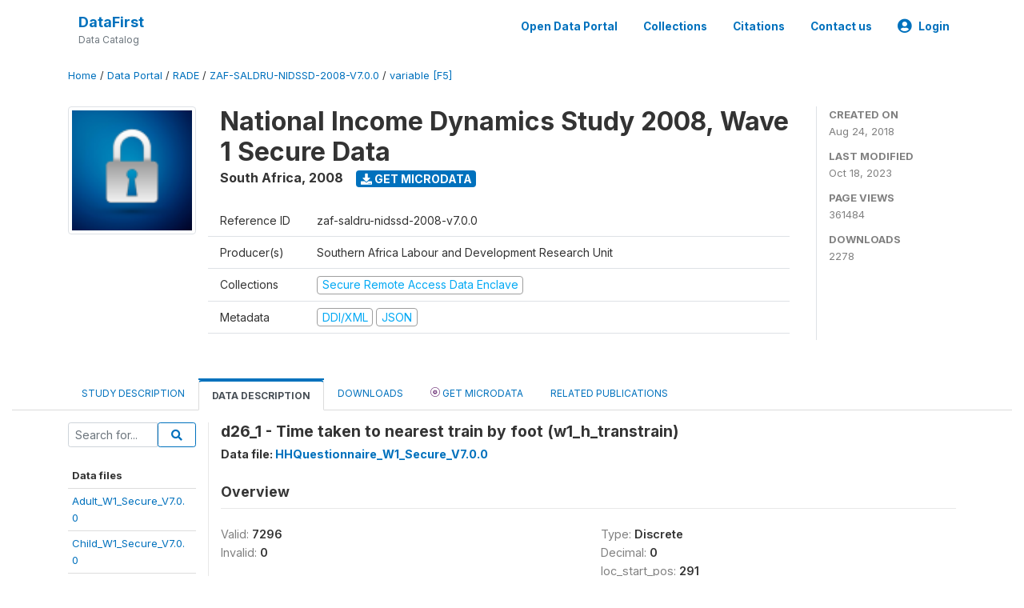

--- FILE ---
content_type: text/html; charset=UTF-8
request_url: https://www.datafirst.uct.ac.za/dataportal/index.php/catalog/704/variable/F5/V1325?name=w1_h_transtrain
body_size: 92320
content:
<!DOCTYPE html>
<html>

<head>
    <meta charset="utf-8">
<meta http-equiv="X-UA-Compatible" content="IE=edge">
<meta name="viewport" content="width=device-width, initial-scale=1">

<title>South Africa - National Income Dynamics Study 2008, Wave 1 Secure Data</title>

    
    <link rel="stylesheet" href="https://cdnjs.cloudflare.com/ajax/libs/font-awesome/5.15.4/css/all.min.css" integrity="sha512-1ycn6IcaQQ40/MKBW2W4Rhis/DbILU74C1vSrLJxCq57o941Ym01SwNsOMqvEBFlcgUa6xLiPY/NS5R+E6ztJQ==" crossorigin="anonymous" referrerpolicy="no-referrer" />
    <link rel="stylesheet" href="https://stackpath.bootstrapcdn.com/bootstrap/4.1.3/css/bootstrap.min.css" integrity="sha384-MCw98/SFnGE8fJT3GXwEOngsV7Zt27NXFoaoApmYm81iuXoPkFOJwJ8ERdknLPMO" crossorigin="anonymous">
    

<link rel="stylesheet" href="https://www.datafirst.uct.ac.za/dataportal/themes/nada52/css/style.css?v2023">
<link rel="stylesheet" href="https://www.datafirst.uct.ac.za/dataportal/themes/nada52/css/custom.css?v2021">
<link rel="stylesheet" href="https://www.datafirst.uct.ac.za/dataportal/themes/nada52/css/home.css?v03212019">
<link rel="stylesheet" href="https://www.datafirst.uct.ac.za/dataportal/themes/nada52/css/variables.css?v07042021">
<link rel="stylesheet" href="https://www.datafirst.uct.ac.za/dataportal/themes/nada52/css/facets.css?v062021">
<link rel="stylesheet" href="https://www.datafirst.uct.ac.za/dataportal/themes/nada52/css/catalog-tab.css?v07052021">
<link rel="stylesheet" href="https://www.datafirst.uct.ac.za/dataportal/themes/nada52/css/catalog-card.css?v10102021-1">
<link rel="stylesheet" href="https://www.datafirst.uct.ac.za/dataportal/themes/nada52/css/filter-action-bar.css?v14052021-3">

    <script src="//code.jquery.com/jquery-3.2.1.min.js"></script>
    <script src="https://cdnjs.cloudflare.com/ajax/libs/popper.js/1.14.3/umd/popper.min.js" integrity="sha384-ZMP7rVo3mIykV+2+9J3UJ46jBk0WLaUAdn689aCwoqbBJiSnjAK/l8WvCWPIPm49" crossorigin="anonymous"></script>
    <script src="https://stackpath.bootstrapcdn.com/bootstrap/4.1.3/js/bootstrap.min.js" integrity="sha384-ChfqqxuZUCnJSK3+MXmPNIyE6ZbWh2IMqE241rYiqJxyMiZ6OW/JmZQ5stwEULTy" crossorigin="anonymous"></script>

<script type="text/javascript">
    var CI = {'base_url': 'https://www.datafirst.uct.ac.za/dataportal/index.php'};

    if (top.frames.length!=0) {
        top.location=self.document.location;
    }

    $(document).ready(function()  {
        /*global ajax error handler */
        $( document ).ajaxError(function(event, jqxhr, settings, exception) {
            if(jqxhr.status==401){
                window.location=CI.base_url+'/auth/login/?destination=catalog/';
            }
            else if (jqxhr.status>=500){
                alert(jqxhr.responseText);
            }
        });

    }); //end-document-ready

</script>



    <script async src="https://www.googletagmanager.com/gtag/js?id=UA-48902554-1"></script>
<script>
  window.dataLayer = window.dataLayer || [];
  function gtag(){dataLayer.push(arguments);}
  gtag('js', new Date());

  gtag('config', 'UA-48902554-1');

  
  $(function() {
    $(document).ajaxSend(function(event, request, settings) {
        gtag('event', 'page_view', {
            page_path: settings.url
        })
    });

    //track file downloads
    $('.resources .download').on('click', function() {
        gtag('event', 'download', {
            'event_label': $(this).attr("title"),
            'event_category': $(this).attr("href"),
            'non_interaction': true
        });
    });

});
</script></head>

<body>

    <!-- site header -->
    <style>
.site-header .navbar-light .no-logo .navbar-brand--sitename {border:0px!important;margin-left:0px}
.site-header .navbar-light .no-logo .nada-site-title {font-size:18px;}
</style>
<header class="site-header">
    
        

    <div class="container">

        <div class="row">
            <div class="col-12">
                <nav class="navbar navbar-expand-md navbar-light rounded navbar-toggleable-md wb-navbar">

                                        

                                                            <div class="navbar-brand no-logo">
                        <div class="navbar-brand--sitename">
                            <div><a class="nada-site-title" href="https://www.datafirst.uct.ac.za/dataportal/index.php">DataFirst</a></div>
                            <div class="nada-site-subtitle">Data Catalog</div>
                        </div>
                    </div>
                                        

                    <button class="navbar-toggler navbar-toggler-right collapsed wb-navbar-button-toggler" type="button" data-toggle="collapse" data-target="#containerNavbar" aria-controls="containerNavbar" aria-expanded="false" aria-label="Toggle navigation">
                        <span class="navbar-toggler-icon"></span>
                    </button>

                    <!-- Start menus -->
                    <!-- Start menus -->
<div class="navbar-collapse collapse" id="containerNavbar" aria-expanded="false">
        <ul class="navbar-nav ml-auto">
                                            <li class="nav-item">
                <a   class="nav-link" href="https://www.datafirst.uct.ac.za/dataportal/index.php/catalog">Open Data Portal</a>
            </li>            
                                            <li class="nav-item">
                <a   class="nav-link" href="https://www.datafirst.uct.ac.za/dataportal/index.php/collections/central">Collections</a>
            </li>            
                                            <li class="nav-item">
                <a   class="nav-link" href="https://www.datafirst.uct.ac.za/dataportal/index.php/citations">Citations</a>
            </li>            
                                            <li class="nav-item">
                <a   class="nav-link" href="https://www.datafirst.uct.ac.za/dataportal/index.php/contact-us">Contact us</a>
            </li>            
        
        
<li class="nav-item dropdown">
                <a class="nav-link dropdown-toggle" href="" id="dropdownMenuLink" data-toggle="dropdown" aria-haspopup="true" aria-expanded="false">
                <i class="fas fa-user-circle fa-lg"></i>Login            </a>
            <div class="dropdown-menu dropdown-menu-right" aria-labelledby="dropdownMenuLink">
                <a class="dropdown-item" href="https://www.datafirst.uct.ac.za/dataportal/index.php/auth/login">Login</a>
            </div>
                </li>
<!-- /row -->
    </ul>

</div>
<!-- Close Menus -->                    <!-- Close Menus -->

                </nav>
            </div>

        </div>
        <!-- /row -->

    </div>

</header>
    <!-- page body -->
    <div class="wp-page-body container-fluid page-catalog catalog-variable-F5-V1325">

        <div class="body-content-wrap theme-nada-2">

            <!--breadcrumbs -->
            <div class="container">
                                                    <ol class="breadcrumb wb-breadcrumb">
                        	    <div class="breadcrumbs" xmlns:v="http://rdf.data-vocabulary.org/#">
           <span typeof="v:Breadcrumb">
                		         <a href="https://www.datafirst.uct.ac.za/dataportal/index.php/" rel="v:url" property="v:title">Home</a> /
                        
       </span>
                  <span typeof="v:Breadcrumb">
                		         <a href="https://www.datafirst.uct.ac.za/dataportal/index.php/catalog" rel="v:url" property="v:title">Data Portal</a> /
                        
       </span>
                  <span typeof="v:Breadcrumb">
                		         <a href="https://www.datafirst.uct.ac.za/dataportal/index.php/catalog/RADE" rel="v:url" property="v:title">RADE</a> /
                        
       </span>
                  <span typeof="v:Breadcrumb">
                		         <a href="https://www.datafirst.uct.ac.za/dataportal/index.php/catalog/704" rel="v:url" property="v:title">ZAF-SALDRU-NIDSSD-2008-V7.0.0</a> /
                        
       </span>
                  <span typeof="v:Breadcrumb">
        	         	         <a class="active" href="https://www.datafirst.uct.ac.za/dataportal/index.php/catalog/704/variable/F5" rel="v:url" property="v:title">variable [F5]</a>
                        
       </span>
               </div>
                    </ol>
                            </div>
            <!-- /breadcrumbs -->

            <style>
.metadata-sidebar-container .nav .active{
	background:#e9ecef;		
}
.study-metadata-page .page-header .nav-tabs .active a {
	background: white;
	font-weight: bold;
	border-top: 2px solid #0071bc;
	border-left:1px solid gainsboro;
	border-right:1px solid gainsboro;
}

.study-info-content {
    font-size: 14px;
}

.study-subtitle{
	font-size:.7em;
	margin-bottom:10px;
}

.badge-outline{
	background:transparent;
	color:#03a9f4;
	border:1px solid #9e9e9e;
}
.study-header-right-bar span{
	display:block;
	margin-bottom:15px;
}
.study-header-right-bar{
	font-size:14px;
	color:gray;
}
.get-microdata-btn{
	font-size:14px;
}

.link-col .badge{
	font-size:14px;
	font-weight:normal;
	background:transparent;
	border:1px solid #9E9E9E;
	color:#03a9f4;
}

.link-col .badge:hover{
	background:#03a9f4;
	color:#ffffff;
}

.study-header-right-bar .stat{
	margin-bottom:10px;
	font-size:small;
}

.study-header-right-bar .stat .stat-label{
	font-weight:bold;
	text-transform:uppercase;
}

.field-metadata__table_description__ref_country .field-value,
.field-metadata__study_desc__study_info__nation .field-value{
	max-height:350px;
	overflow:auto;
}
.field-metadata__table_description__ref_country .field-value  ::-webkit-scrollbar,
.field-metadata__study_desc__study_info__nation .field-value ::-webkit-scrollbar {
  -webkit-appearance: none;
  width: 7px;
}

.field-metadata__table_description__ref_country .field-value  ::-webkit-scrollbar-thumb,
.field-metadata__study_desc__study_info__nation .field-value ::-webkit-scrollbar-thumb {
  border-radius: 4px;
  background-color: rgba(0, 0, 0, .5);
  box-shadow: 0 0 1px rgba(255, 255, 255, .5);
}
</style>


<div class="page-body-full study-metadata-page">
	<span 
		id="dataset-metadata-info" 
		data-repositoryid="RADE"
		data-id="704"
		data-idno="zaf-saldru-nidssd-2008-v7.0.0"
	></span>

<div class="container-fluid page-header">
<div class="container">


<div class="row study-info">
					<div class="col-md-2">
			<div class="collection-thumb-container">
				<a href="https://www.datafirst.uct.ac.za/dataportal/index.php/catalog/RADE">
				<img  src="https://www.datafirst.uct.ac.za/dataportal/files/thumbnails/thumbnail-s704.png?v=1697620302" class="mr-3 img-fluid img-thumbnail" alt="RADE" title="Secure Remote Access Data Enclave"/>
				</a>
			</div>		
		</div>
	
	<div class="col">
		
		<div>
		    <h1 class="mt-0 mb-1" id="dataset-title">
                <span>National Income Dynamics Study 2008, Wave 1 Secure Data</span>
                            </h1>
            <div class="clearfix">
		        <h6 class="sub-title float-left" id="dataset-sub-title"><span id="dataset-country">South Africa</span>, <span id="dataset-year">2008</span></h6>
                                <a  
                    href="https://www.datafirst.uct.ac.za/dataportal/index.php/catalog/704/get-microdata" 
                    class="get-microdata-btn badge badge-primary wb-text-link-uppercase float-left ml-3" 
                    title="Get Microdata">					
                    <span class="fa fa-download"></span>
                    Get Microdata                </a>
                                
            </div>
		</div>

		<div class="row study-info-content">
		
            <div class="col pr-5">

                <div class="row mt-4 mb-2 pb-2  border-bottom">
                    <div class="col-md-2">
                        Reference ID                    </div>
                    <div class="col">
                        <div class="study-idno">
                            zaf-saldru-nidssd-2008-v7.0.0                            
                        </div>
                    </div>
                </div>

                		
                                <div class="row mb-2 pb-2  border-bottom">
                    <div class="col-md-2">
                        Producer(s)                    </div>
                    <div class="col">
                        <div class="producers">
                            Southern Africa Labour and Development Research Unit                        </div>
                    </div>
                </div>
                                
                
                 
                <div class="row  border-bottom mb-2 pb-2 mt-2">
                    <div class="col-md-2">
                        Collections                    </div>
                    <div class="col">
                        <div class="collections link-col">           
                                                            <span class="collection">
                                    <a href="https://www.datafirst.uct.ac.za/dataportal/index.php/collections/RADE">
                                        <span class="badge badge-primary">Secure Remote Access Data Enclave</span>
                                    </a>                                    
                                </span>
                                                    </div>
                    </div>
                </div>
                
                <div class="row border-bottom mb-2 pb-2 mt-2">
                    <div class="col-md-2">
                        Metadata                    </div>
                    <div class="col">
                        <div class="metadata">
                            <!--metadata-->
                            <span class="mr-2 link-col">
                                                                                            
                                                                    <a class="download" 
                                       href="https://www.datafirst.uct.ac.za/dataportal/index.php/metadata/export/704/ddi" 
                                       title="DDI Codebook (2.5)"
                                       data-filename="metadata-704.xml"
                                       data-dctype="metadata"
                                       data-isurl="0"
                                       data-extension="xml"
                                       data-sid="704">
                                        <span class="badge badge-primary"> DDI/XML</span>
                                    </a>
                                
                                <a class="download" 
                                   href="https://www.datafirst.uct.ac.za/dataportal/index.php/metadata/export/704/json" 
                                   title="JSON"
                                   data-filename="metadata-704.json"
                                   data-dctype="metadata"
                                   data-isurl="0"
                                   data-extension="json"
                                   data-sid="704">
                                    <span class="badge badge-info">JSON</span>
                                </a>
                            </span>	
                            <!--end-metadata-->
                        </div>
                    </div>
                </div>

                
                	    </div>
	
	</div>

	</div>

    <div class="col-md-2 border-left">
		<!--right-->
		<div class="study-header-right-bar">
				<div class="stat">
					<div class="stat-label">Created on </div>
					<div class="stat-value">Aug 24, 2018</div>
				</div>

				<div class="stat">
					<div class="stat-label">Last modified </div>
					<div class="stat-value">Oct 18, 2023</div>
				</div>
				
									<div class="stat">
						<div class="stat-label">Page views </div>
						<div class="stat-value">361484</div>
					</div>
				
									<div class="stat">
						<div class="stat-label">Downloads </div>
						<div class="stat-value">2278</div>
					</div>				
						</div>		
		<!--end-right-->
	</div>

</div>




<!-- Nav tabs -->
<ul class="nav nav-tabs wb-nav-tab-space flex-wrap" role="tablist">
								<li class="nav-item tab-description "  >
				<a href="https://www.datafirst.uct.ac.za/dataportal/index.php/catalog/704/study-description" class="nav-link wb-nav-link wb-text-link-uppercase " role="tab"  data-id="related-materials" >Study Description</a>
			</li>
										<li class="nav-item tab-data_dictionary active"  >
				<a href="https://www.datafirst.uct.ac.za/dataportal/index.php/catalog/704/data-dictionary" class="nav-link wb-nav-link wb-text-link-uppercase active" role="tab"  data-id="related-materials" >Data Description</a>
			</li>
										<li class="nav-item tab-related_materials "  >
				<a href="https://www.datafirst.uct.ac.za/dataportal/index.php/catalog/704/related-materials" class="nav-link wb-nav-link wb-text-link-uppercase " role="tab"  data-id="related-materials" >Downloads</a>
			</li>
										<li class="nav-item nav-item-get-microdata tab-get_microdata " >
				<a href="https://www.datafirst.uct.ac.za/dataportal/index.php/catalog/704/get-microdata" class="nav-link wb-nav-link wb-text-link-uppercase " role="tab" data-id="related-materials" >
					<span class="get-microdata icon-da-data_enclave"></span> Get Microdata				</a>
			</li>                            
										<li class="nav-item tab-related_citations "  >
				<a href="https://www.datafirst.uct.ac.za/dataportal/index.php/catalog/704/related-publications" class="nav-link wb-nav-link wb-text-link-uppercase " role="tab"  data-id="related-materials" >Related Publications</a>
			</li>
								
	<!--review-->
	</ul>
<!-- end nav tabs -->
</div>
</div>



<div class="container study-metadata-body-content " >


<!-- tabs -->
<div id="tabs" class="study-metadata ui-tabs ui-widget ui-widget-content ui-corner-all study-tabs" >	
  
  <div id="tabs-1" aria-labelledby="ui-id-1" class="ui-tabs-panel ui-widget-content ui-corner-bottom" role="tabpanel" >
  	
        <div class="tab-body-no-sidebar-x"><style>
    .data-file-bg1 tr,.data-file-bg1 td {vertical-align: top;}
    .data-file-bg1 .col-1{width:100px;}
    .data-file-bg1 {margin-bottom:20px;}
    .var-info-panel{display:none;}
    .table-variable-list td{
        cursor:pointer;
    }
    
    .nada-list-group-item {
        position: relative;
        display: block;
        padding: 10px 15px;
        margin-bottom: -1px;
        background-color: #fff;
        border: 1px solid #ddd;
        border-left:0px;
        border-right:0px;
        font-size: small;
        border-bottom: 1px solid gainsboro;
        word-wrap: break-word;
        padding: 5px;
        padding-right: 10px;

    }

    .nada-list-group-title{
        font-weight:bold;
        border-top:0px;
    }

    .variable-groups-sidebar
    .nada-list-vgroup {
        padding-inline-start: 0px;
        font-size:small;
        list-style-type: none;
    }

    .nada-list-vgroup {
        list-style-type: none;
    }

    .nada-list-subgroup{
        padding-left:10px;
    }
    
    .table-variable-list .var-breadcrumb{
        display:none;
    }

    .nada-list-subgroup .nada-list-vgroup-item {
        padding-left: 24px;
        position: relative;
        list-style:none;
    }

    .nada-list-subgroup .nada-list-vgroup-item:before {
        position: absolute;
        font-family: 'FontAwesome';
        top: 0;
        left: 10px;
        content: "\f105";
    }

</style>

<div class="row">

    <div class="col-sm-2 col-md-2 col-lg-2 tab-sidebar hidden-sm-down sidebar-files">       

        <form method="get" action="https://www.datafirst.uct.ac.za/dataportal/index.php/catalog/704/search" class="dictionary-search">
        <div class="input-group input-group-sm">            
            <input type="text" name="vk" class="form-control" placeholder="Search for...">
            <span class="input-group-btn">
                <button class="btn btn-outline-primary btn-sm" type="submit"><i class="fa fa-search"></i></button>
            </span>
        </div>
        </form>
        
        <ul class="nada-list-group">
            <li class="nada-list-group-item nada-list-group-title">Data files</li>
                            <li class="nada-list-group-item">
                    <a href="https://www.datafirst.uct.ac.za/dataportal/index.php/catalog/704/data-dictionary/F2?file_name=Adult_W1_Secure_V7.0.0">Adult_W1_Secure_V7.0.0</a>
                </li>
                            <li class="nada-list-group-item">
                    <a href="https://www.datafirst.uct.ac.za/dataportal/index.php/catalog/704/data-dictionary/F3?file_name=Child_W1_Secure_V7.0.0">Child_W1_Secure_V7.0.0</a>
                </li>
                            <li class="nada-list-group-item">
                    <a href="https://www.datafirst.uct.ac.za/dataportal/index.php/catalog/704/data-dictionary/F4?file_name=hhderived_W1_Secure_V7.0.0">hhderived_W1_Secure_V7.0.0</a>
                </li>
                            <li class="nada-list-group-item">
                    <a href="https://www.datafirst.uct.ac.za/dataportal/index.php/catalog/704/data-dictionary/F5?file_name=HHQuestionnaire_W1_Secure_V7.0.0">HHQuestionnaire_W1_Secure_V7.0.0</a>
                </li>
                            <li class="nada-list-group-item">
                    <a href="https://www.datafirst.uct.ac.za/dataportal/index.php/catalog/704/data-dictionary/F6?file_name=HouseholdRoster_W1_Secure_V7.0.0">HouseholdRoster_W1_Secure_V7.0.0</a>
                </li>
                            <li class="nada-list-group-item">
                    <a href="https://www.datafirst.uct.ac.za/dataportal/index.php/catalog/704/data-dictionary/F7?file_name=indderived_W1_Secure_V7.0.0">indderived_W1_Secure_V7.0.0</a>
                </li>
                            <li class="nada-list-group-item">
                    <a href="https://www.datafirst.uct.ac.za/dataportal/index.php/catalog/704/data-dictionary/F8?file_name=Proxy_W1_Secure_V7.0.0">Proxy_W1_Secure_V7.0.0</a>
                </li>
                            <li class="nada-list-group-item">
                    <a href="https://www.datafirst.uct.ac.za/dataportal/index.php/catalog/704/data-dictionary/F9?file_name=Admin_W1_Secure_V7.0.0">Admin_W1_Secure_V7.0.0</a>
                </li>
                    </ul>

        
    </div>

    <div class="col-sm-10 col-md-10 col-lg-10 wb-border-left tab-body body-files">
        
        <div class="variable-metadata">
            <style>
    .fld-inline .fld-name{color:gray;}
    .fld-container,.clear{clear:both;}

    .var-breadcrumb{
        list-style:none;
        clear:both;
        margin-bottom:25px;
        color:gray;
    }

    .var-breadcrumb li{display:inline;}
    .variables-container .bar-container {min-width:150px;}
</style>



<div class="variable-container">
    <h2>d26_1 - Time taken to nearest train by foot (w1_h_transtrain)</h2>
    <h5 class="var-file">Data file: <a href="https://www.datafirst.uct.ac.za/dataportal/index.php/catalog/704/data-dictionary/F5">HHQuestionnaire_W1_Secure_V7.0.0</a></h5>

        
    <h3 class="xsl-subtitle">Overview</h3>

    <div class="row">
            <div class="col-md-6">
                                            <div class="fld-inline sum-stat sum-stat-vald-">
                    <span class="fld-name sum-stat-type">Valid: </span>
                    <span class="fld-value sum-stat-value">7296</span>
                </div>
                                            <div class="fld-inline sum-stat sum-stat-invd-">
                    <span class="fld-name sum-stat-type">Invalid: </span>
                    <span class="fld-value sum-stat-value">0</span>
                </div>
                    </div>
    
    <!--other stats-->
            
    <div class="col-md-6">
                                            <div class="fld-inline sum-stat sum-stat-var_intrvl">
                <span class="fld-name sum-stat-type">Type: </span>
                <span class="fld-value sum-stat-value">Discrete</span>
            </div>
                                                        <div class="fld-inline sum-stat sum-stat-var_dcml">
                <span class="fld-name sum-stat-type">Decimal: </span>
                <span class="fld-value sum-stat-value">0</span>
            </div>
                                                        <div class="fld-inline sum-stat sum-stat-loc_start_pos">
                <span class="fld-name sum-stat-type">loc_start_pos: </span>
                <span class="fld-value sum-stat-value">291</span>
            </div>
                                                        <div class="fld-inline sum-stat sum-stat-loc_end_pos">
                <span class="fld-name sum-stat-type">loc_end_pos: </span>
                <span class="fld-value sum-stat-value">293</span>
            </div>
                                                        <div class="fld-inline sum-stat sum-stat-loc_width">
                <span class="fld-name sum-stat-type">Width: </span>
                <span class="fld-value sum-stat-value">3</span>
            </div>
                    
                <div class="fld-inline sum-stat sum-stat-range">
            <span class="fld-name sum-stat-type">Range: </span>
                                                <span class="fld-value sum-stat-value">
                -9 - 300            </span>
        </div>
                
                <div class="fld-inline sum-stat var-format">
            <span class="fld-name var-format-fld">Format: </span>
                                    <span class="fld-value format-value">Numeric</span>
        </div>
        
        
        
    </div>
    </div>

    
    <div class="clear"></div>

    <!-- data_collection -->
         
                     
                     
                     
                     
                     
                
    
    <div class="section-questions_n_instructions">
                    <h2 id="metadata-questions_n_instructions" class="xsl-subtitle">Questions and instructions</h2>
                <div class="table-responsive field field-var_catgry">
    <div class="xsl-caption field-caption">Categories</div>
    <div class="field-value">

            
            <table class="table table-stripped xsl-table">
                <tr>
                    <th>Value</th>
                    <th>Category</th>
                                            <th>Cases</th>                    
                                                                                    <th></th>
                                    </tr>
                                    
                    <tr>
                        <td>-9</td>
                        <td>Don't know </td>
                        
                                                <td>679</td>
                            
                        
                        <!--weighted-->
                        
                        <!--non-weighted-->
                                                                                <td class="bar-container">
                                                                <div class="progress">
                                    <div class="progress-bar" role="progressbar" style="width: 15.2%;" aria-valuenow="15.2;" aria-valuemin="0" aria-valuemax="100"></div>
                                    <span class="progress-text">9.3%</span>
                                </div>
                                                            </td>
                                                        
                    </tr>
                                    
                    <tr>
                        <td>-8</td>
                        <td>Refused </td>
                        
                                                <td>55</td>
                            
                        
                        <!--weighted-->
                        
                        <!--non-weighted-->
                                                                                <td class="bar-container">
                                                                <div class="progress">
                                    <div class="progress-bar" role="progressbar" style="width: 1.2%;" aria-valuenow="1.2;" aria-valuemin="0" aria-valuemax="100"></div>
                                    <span class="progress-text">0.8%</span>
                                </div>
                                                            </td>
                                                        
                    </tr>
                                    
                    <tr>
                        <td>-5</td>
                        <td>Not Applicable </td>
                        
                                                <td>4454</td>
                            
                        
                        <!--weighted-->
                        
                        <!--non-weighted-->
                                                                                <td class="bar-container">
                                                                <div class="progress">
                                    <div class="progress-bar" role="progressbar" style="width: 100%;" aria-valuenow="100;" aria-valuemin="0" aria-valuemax="100"></div>
                                    <span class="progress-text">61%</span>
                                </div>
                                                            </td>
                                                        
                    </tr>
                                    
                    <tr>
                        <td>-3</td>
                        <td>Missing </td>
                        
                                                <td>255</td>
                            
                        
                        <!--weighted-->
                        
                        <!--non-weighted-->
                                                                                <td class="bar-container">
                                                                <div class="progress">
                                    <div class="progress-bar" role="progressbar" style="width: 5.7%;" aria-valuenow="5.7;" aria-valuemin="0" aria-valuemax="100"></div>
                                    <span class="progress-text">3.5%</span>
                                </div>
                                                            </td>
                                                        
                    </tr>
                                    
                    <tr>
                        <td>0</td>
                        <td> </td>
                        
                                                <td>42</td>
                            
                        
                        <!--weighted-->
                        
                        <!--non-weighted-->
                                                                                <td class="bar-container">
                                                                <div class="progress">
                                    <div class="progress-bar" role="progressbar" style="width: 0.9%;" aria-valuenow="0.9;" aria-valuemin="0" aria-valuemax="100"></div>
                                    <span class="progress-text">0.6%</span>
                                </div>
                                                            </td>
                                                        
                    </tr>
                                    
                    <tr>
                        <td>1</td>
                        <td> </td>
                        
                                                <td>14</td>
                            
                        
                        <!--weighted-->
                        
                        <!--non-weighted-->
                                                                                <td class="bar-container">
                                                                <div class="progress">
                                    <div class="progress-bar" role="progressbar" style="width: 0.3%;" aria-valuenow="0.3;" aria-valuemin="0" aria-valuemax="100"></div>
                                    <span class="progress-text">0.2%</span>
                                </div>
                                                            </td>
                                                        
                    </tr>
                                    
                    <tr>
                        <td>2</td>
                        <td> </td>
                        
                                                <td>15</td>
                            
                        
                        <!--weighted-->
                        
                        <!--non-weighted-->
                                                                                <td class="bar-container">
                                                                <div class="progress">
                                    <div class="progress-bar" role="progressbar" style="width: 0.3%;" aria-valuenow="0.3;" aria-valuemin="0" aria-valuemax="100"></div>
                                    <span class="progress-text">0.2%</span>
                                </div>
                                                            </td>
                                                        
                    </tr>
                                    
                    <tr>
                        <td>3</td>
                        <td> </td>
                        
                                                <td>13</td>
                            
                        
                        <!--weighted-->
                        
                        <!--non-weighted-->
                                                                                <td class="bar-container">
                                                                <div class="progress">
                                    <div class="progress-bar" role="progressbar" style="width: 0.3%;" aria-valuenow="0.3;" aria-valuemin="0" aria-valuemax="100"></div>
                                    <span class="progress-text">0.2%</span>
                                </div>
                                                            </td>
                                                        
                    </tr>
                                    
                    <tr>
                        <td>4</td>
                        <td> </td>
                        
                                                <td>2</td>
                            
                        
                        <!--weighted-->
                        
                        <!--non-weighted-->
                                                                                <td class="bar-container">
                                                                <div class="progress">
                                    <div class="progress-bar" role="progressbar" style="width: 0%;" aria-valuenow="0;" aria-valuemin="0" aria-valuemax="100"></div>
                                    <span class="progress-text">0%</span>
                                </div>
                                                            </td>
                                                        
                    </tr>
                                    
                    <tr>
                        <td>5</td>
                        <td> </td>
                        
                                                <td>155</td>
                            
                        
                        <!--weighted-->
                        
                        <!--non-weighted-->
                                                                                <td class="bar-container">
                                                                <div class="progress">
                                    <div class="progress-bar" role="progressbar" style="width: 3.5%;" aria-valuenow="3.5;" aria-valuemin="0" aria-valuemax="100"></div>
                                    <span class="progress-text">2.1%</span>
                                </div>
                                                            </td>
                                                        
                    </tr>
                                    
                    <tr>
                        <td>6</td>
                        <td> </td>
                        
                                                <td>2</td>
                            
                        
                        <!--weighted-->
                        
                        <!--non-weighted-->
                                                                                <td class="bar-container">
                                                                <div class="progress">
                                    <div class="progress-bar" role="progressbar" style="width: 0%;" aria-valuenow="0;" aria-valuemin="0" aria-valuemax="100"></div>
                                    <span class="progress-text">0%</span>
                                </div>
                                                            </td>
                                                        
                    </tr>
                                    
                    <tr>
                        <td>7</td>
                        <td> </td>
                        
                                                <td>5</td>
                            
                        
                        <!--weighted-->
                        
                        <!--non-weighted-->
                                                                                <td class="bar-container">
                                                                <div class="progress">
                                    <div class="progress-bar" role="progressbar" style="width: 0.1%;" aria-valuenow="0.1;" aria-valuemin="0" aria-valuemax="100"></div>
                                    <span class="progress-text">0.1%</span>
                                </div>
                                                            </td>
                                                        
                    </tr>
                                    
                    <tr>
                        <td>8</td>
                        <td> </td>
                        
                                                <td>1</td>
                            
                        
                        <!--weighted-->
                        
                        <!--non-weighted-->
                                                                                <td class="bar-container">
                                                                <div class="progress">
                                    <div class="progress-bar" role="progressbar" style="width: 0%;" aria-valuenow="0;" aria-valuemin="0" aria-valuemax="100"></div>
                                    <span class="progress-text">0%</span>
                                </div>
                                                            </td>
                                                        
                    </tr>
                                    
                    <tr>
                        <td>9</td>
                        <td> </td>
                        
                                                <td>4</td>
                            
                        
                        <!--weighted-->
                        
                        <!--non-weighted-->
                                                                                <td class="bar-container">
                                                                <div class="progress">
                                    <div class="progress-bar" role="progressbar" style="width: 0.1%;" aria-valuenow="0.1;" aria-valuemin="0" aria-valuemax="100"></div>
                                    <span class="progress-text">0.1%</span>
                                </div>
                                                            </td>
                                                        
                    </tr>
                                    
                    <tr>
                        <td>10</td>
                        <td> </td>
                        
                                                <td>149</td>
                            
                        
                        <!--weighted-->
                        
                        <!--non-weighted-->
                                                                                <td class="bar-container">
                                                                <div class="progress">
                                    <div class="progress-bar" role="progressbar" style="width: 3.3%;" aria-valuenow="3.3;" aria-valuemin="0" aria-valuemax="100"></div>
                                    <span class="progress-text">2%</span>
                                </div>
                                                            </td>
                                                        
                    </tr>
                                    
                    <tr>
                        <td>11</td>
                        <td> </td>
                        
                                                <td>1</td>
                            
                        
                        <!--weighted-->
                        
                        <!--non-weighted-->
                                                                                <td class="bar-container">
                                                                <div class="progress">
                                    <div class="progress-bar" role="progressbar" style="width: 0%;" aria-valuenow="0;" aria-valuemin="0" aria-valuemax="100"></div>
                                    <span class="progress-text">0%</span>
                                </div>
                                                            </td>
                                                        
                    </tr>
                                    
                    <tr>
                        <td>12</td>
                        <td> </td>
                        
                                                <td>5</td>
                            
                        
                        <!--weighted-->
                        
                        <!--non-weighted-->
                                                                                <td class="bar-container">
                                                                <div class="progress">
                                    <div class="progress-bar" role="progressbar" style="width: 0.1%;" aria-valuenow="0.1;" aria-valuemin="0" aria-valuemax="100"></div>
                                    <span class="progress-text">0.1%</span>
                                </div>
                                                            </td>
                                                        
                    </tr>
                                    
                    <tr>
                        <td>15</td>
                        <td> </td>
                        
                                                <td>137</td>
                            
                        
                        <!--weighted-->
                        
                        <!--non-weighted-->
                                                                                <td class="bar-container">
                                                                <div class="progress">
                                    <div class="progress-bar" role="progressbar" style="width: 3.1%;" aria-valuenow="3.1;" aria-valuemin="0" aria-valuemax="100"></div>
                                    <span class="progress-text">1.9%</span>
                                </div>
                                                            </td>
                                                        
                    </tr>
                                    
                    <tr>
                        <td>19</td>
                        <td> </td>
                        
                                                <td>2</td>
                            
                        
                        <!--weighted-->
                        
                        <!--non-weighted-->
                                                                                <td class="bar-container">
                                                                <div class="progress">
                                    <div class="progress-bar" role="progressbar" style="width: 0%;" aria-valuenow="0;" aria-valuemin="0" aria-valuemax="100"></div>
                                    <span class="progress-text">0%</span>
                                </div>
                                                            </td>
                                                        
                    </tr>
                                    
                    <tr>
                        <td>20</td>
                        <td> </td>
                        
                                                <td>141</td>
                            
                        
                        <!--weighted-->
                        
                        <!--non-weighted-->
                                                                                <td class="bar-container">
                                                                <div class="progress">
                                    <div class="progress-bar" role="progressbar" style="width: 3.2%;" aria-valuenow="3.2;" aria-valuemin="0" aria-valuemax="100"></div>
                                    <span class="progress-text">1.9%</span>
                                </div>
                                                            </td>
                                                        
                    </tr>
                                    
                    <tr>
                        <td>22</td>
                        <td> </td>
                        
                                                <td>1</td>
                            
                        
                        <!--weighted-->
                        
                        <!--non-weighted-->
                                                                                <td class="bar-container">
                                                                <div class="progress">
                                    <div class="progress-bar" role="progressbar" style="width: 0%;" aria-valuenow="0;" aria-valuemin="0" aria-valuemax="100"></div>
                                    <span class="progress-text">0%</span>
                                </div>
                                                            </td>
                                                        
                    </tr>
                                    
                    <tr>
                        <td>25</td>
                        <td> </td>
                        
                                                <td>37</td>
                            
                        
                        <!--weighted-->
                        
                        <!--non-weighted-->
                                                                                <td class="bar-container">
                                                                <div class="progress">
                                    <div class="progress-bar" role="progressbar" style="width: 0.8%;" aria-valuenow="0.8;" aria-valuemin="0" aria-valuemax="100"></div>
                                    <span class="progress-text">0.5%</span>
                                </div>
                                                            </td>
                                                        
                    </tr>
                                    
                    <tr>
                        <td>30</td>
                        <td> </td>
                        
                                                <td>347</td>
                            
                        
                        <!--weighted-->
                        
                        <!--non-weighted-->
                                                                                <td class="bar-container">
                                                                <div class="progress">
                                    <div class="progress-bar" role="progressbar" style="width: 7.8%;" aria-valuenow="7.8;" aria-valuemin="0" aria-valuemax="100"></div>
                                    <span class="progress-text">4.8%</span>
                                </div>
                                                            </td>
                                                        
                    </tr>
                                    
                    <tr>
                        <td>33</td>
                        <td> </td>
                        
                                                <td>2</td>
                            
                        
                        <!--weighted-->
                        
                        <!--non-weighted-->
                                                                                <td class="bar-container">
                                                                <div class="progress">
                                    <div class="progress-bar" role="progressbar" style="width: 0%;" aria-valuenow="0;" aria-valuemin="0" aria-valuemax="100"></div>
                                    <span class="progress-text">0%</span>
                                </div>
                                                            </td>
                                                        
                    </tr>
                                    
                    <tr>
                        <td>35</td>
                        <td> </td>
                        
                                                <td>28</td>
                            
                        
                        <!--weighted-->
                        
                        <!--non-weighted-->
                                                                                <td class="bar-container">
                                                                <div class="progress">
                                    <div class="progress-bar" role="progressbar" style="width: 0.6%;" aria-valuenow="0.6;" aria-valuemin="0" aria-valuemax="100"></div>
                                    <span class="progress-text">0.4%</span>
                                </div>
                                                            </td>
                                                        
                    </tr>
                                    
                    <tr>
                        <td>38</td>
                        <td> </td>
                        
                                                <td>1</td>
                            
                        
                        <!--weighted-->
                        
                        <!--non-weighted-->
                                                                                <td class="bar-container">
                                                                <div class="progress">
                                    <div class="progress-bar" role="progressbar" style="width: 0%;" aria-valuenow="0;" aria-valuemin="0" aria-valuemax="100"></div>
                                    <span class="progress-text">0%</span>
                                </div>
                                                            </td>
                                                        
                    </tr>
                                    
                    <tr>
                        <td>40</td>
                        <td> </td>
                        
                                                <td>61</td>
                            
                        
                        <!--weighted-->
                        
                        <!--non-weighted-->
                                                                                <td class="bar-container">
                                                                <div class="progress">
                                    <div class="progress-bar" role="progressbar" style="width: 1.4%;" aria-valuenow="1.4;" aria-valuemin="0" aria-valuemax="100"></div>
                                    <span class="progress-text">0.8%</span>
                                </div>
                                                            </td>
                                                        
                    </tr>
                                    
                    <tr>
                        <td>45</td>
                        <td> </td>
                        
                                                <td>134</td>
                            
                        
                        <!--weighted-->
                        
                        <!--non-weighted-->
                                                                                <td class="bar-container">
                                                                <div class="progress">
                                    <div class="progress-bar" role="progressbar" style="width: 3%;" aria-valuenow="3;" aria-valuemin="0" aria-valuemax="100"></div>
                                    <span class="progress-text">1.8%</span>
                                </div>
                                                            </td>
                                                        
                    </tr>
                                    
                    <tr>
                        <td>47</td>
                        <td> </td>
                        
                                                <td>1</td>
                            
                        
                        <!--weighted-->
                        
                        <!--non-weighted-->
                                                                                <td class="bar-container">
                                                                <div class="progress">
                                    <div class="progress-bar" role="progressbar" style="width: 0%;" aria-valuenow="0;" aria-valuemin="0" aria-valuemax="100"></div>
                                    <span class="progress-text">0%</span>
                                </div>
                                                            </td>
                                                        
                    </tr>
                                    
                    <tr>
                        <td>49</td>
                        <td> </td>
                        
                                                <td>1</td>
                            
                        
                        <!--weighted-->
                        
                        <!--non-weighted-->
                                                                                <td class="bar-container">
                                                                <div class="progress">
                                    <div class="progress-bar" role="progressbar" style="width: 0%;" aria-valuenow="0;" aria-valuemin="0" aria-valuemax="100"></div>
                                    <span class="progress-text">0%</span>
                                </div>
                                                            </td>
                                                        
                    </tr>
                                    
                    <tr>
                        <td>50</td>
                        <td> </td>
                        
                                                <td>18</td>
                            
                        
                        <!--weighted-->
                        
                        <!--non-weighted-->
                                                                                <td class="bar-container">
                                                                <div class="progress">
                                    <div class="progress-bar" role="progressbar" style="width: 0.4%;" aria-valuenow="0.4;" aria-valuemin="0" aria-valuemax="100"></div>
                                    <span class="progress-text">0.2%</span>
                                </div>
                                                            </td>
                                                        
                    </tr>
                                    
                    <tr>
                        <td>53</td>
                        <td> </td>
                        
                                                <td>1</td>
                            
                        
                        <!--weighted-->
                        
                        <!--non-weighted-->
                                                                                <td class="bar-container">
                                                                <div class="progress">
                                    <div class="progress-bar" role="progressbar" style="width: 0%;" aria-valuenow="0;" aria-valuemin="0" aria-valuemax="100"></div>
                                    <span class="progress-text">0%</span>
                                </div>
                                                            </td>
                                                        
                    </tr>
                                    
                    <tr>
                        <td>55</td>
                        <td> </td>
                        
                                                <td>10</td>
                            
                        
                        <!--weighted-->
                        
                        <!--non-weighted-->
                                                                                <td class="bar-container">
                                                                <div class="progress">
                                    <div class="progress-bar" role="progressbar" style="width: 0.2%;" aria-valuenow="0.2;" aria-valuemin="0" aria-valuemax="100"></div>
                                    <span class="progress-text">0.1%</span>
                                </div>
                                                            </td>
                                                        
                    </tr>
                                    
                    <tr>
                        <td>59</td>
                        <td> </td>
                        
                                                <td>1</td>
                            
                        
                        <!--weighted-->
                        
                        <!--non-weighted-->
                                                                                <td class="bar-container">
                                                                <div class="progress">
                                    <div class="progress-bar" role="progressbar" style="width: 0%;" aria-valuenow="0;" aria-valuemin="0" aria-valuemax="100"></div>
                                    <span class="progress-text">0%</span>
                                </div>
                                                            </td>
                                                        
                    </tr>
                                    
                    <tr>
                        <td>60</td>
                        <td> </td>
                        
                                                <td>267</td>
                            
                        
                        <!--weighted-->
                        
                        <!--non-weighted-->
                                                                                <td class="bar-container">
                                                                <div class="progress">
                                    <div class="progress-bar" role="progressbar" style="width: 6%;" aria-valuenow="6;" aria-valuemin="0" aria-valuemax="100"></div>
                                    <span class="progress-text">3.7%</span>
                                </div>
                                                            </td>
                                                        
                    </tr>
                                    
                    <tr>
                        <td>65</td>
                        <td> </td>
                        
                                                <td>7</td>
                            
                        
                        <!--weighted-->
                        
                        <!--non-weighted-->
                                                                                <td class="bar-container">
                                                                <div class="progress">
                                    <div class="progress-bar" role="progressbar" style="width: 0.2%;" aria-valuenow="0.2;" aria-valuemin="0" aria-valuemax="100"></div>
                                    <span class="progress-text">0.1%</span>
                                </div>
                                                            </td>
                                                        
                    </tr>
                                    
                    <tr>
                        <td>68</td>
                        <td> </td>
                        
                                                <td>3</td>
                            
                        
                        <!--weighted-->
                        
                        <!--non-weighted-->
                                                                                <td class="bar-container">
                                                                <div class="progress">
                                    <div class="progress-bar" role="progressbar" style="width: 0.1%;" aria-valuenow="0.1;" aria-valuemin="0" aria-valuemax="100"></div>
                                    <span class="progress-text">0%</span>
                                </div>
                                                            </td>
                                                        
                    </tr>
                                    
                    <tr>
                        <td>70</td>
                        <td> </td>
                        
                                                <td>7</td>
                            
                        
                        <!--weighted-->
                        
                        <!--non-weighted-->
                                                                                <td class="bar-container">
                                                                <div class="progress">
                                    <div class="progress-bar" role="progressbar" style="width: 0.2%;" aria-valuenow="0.2;" aria-valuemin="0" aria-valuemax="100"></div>
                                    <span class="progress-text">0.1%</span>
                                </div>
                                                            </td>
                                                        
                    </tr>
                                    
                    <tr>
                        <td>75</td>
                        <td> </td>
                        
                                                <td>2</td>
                            
                        
                        <!--weighted-->
                        
                        <!--non-weighted-->
                                                                                <td class="bar-container">
                                                                <div class="progress">
                                    <div class="progress-bar" role="progressbar" style="width: 0%;" aria-valuenow="0;" aria-valuemin="0" aria-valuemax="100"></div>
                                    <span class="progress-text">0%</span>
                                </div>
                                                            </td>
                                                        
                    </tr>
                                    
                    <tr>
                        <td>80</td>
                        <td> </td>
                        
                                                <td>16</td>
                            
                        
                        <!--weighted-->
                        
                        <!--non-weighted-->
                                                                                <td class="bar-container">
                                                                <div class="progress">
                                    <div class="progress-bar" role="progressbar" style="width: 0.4%;" aria-valuenow="0.4;" aria-valuemin="0" aria-valuemax="100"></div>
                                    <span class="progress-text">0.2%</span>
                                </div>
                                                            </td>
                                                        
                    </tr>
                                    
                    <tr>
                        <td>90</td>
                        <td> </td>
                        
                                                <td>51</td>
                            
                        
                        <!--weighted-->
                        
                        <!--non-weighted-->
                                                                                <td class="bar-container">
                                                                <div class="progress">
                                    <div class="progress-bar" role="progressbar" style="width: 1.1%;" aria-valuenow="1.1;" aria-valuemin="0" aria-valuemax="100"></div>
                                    <span class="progress-text">0.7%</span>
                                </div>
                                                            </td>
                                                        
                    </tr>
                                    
                    <tr>
                        <td>99</td>
                        <td> </td>
                        
                                                <td>2</td>
                            
                        
                        <!--weighted-->
                        
                        <!--non-weighted-->
                                                                                <td class="bar-container">
                                                                <div class="progress">
                                    <div class="progress-bar" role="progressbar" style="width: 0%;" aria-valuenow="0;" aria-valuemin="0" aria-valuemax="100"></div>
                                    <span class="progress-text">0%</span>
                                </div>
                                                            </td>
                                                        
                    </tr>
                                    
                    <tr>
                        <td>100</td>
                        <td> </td>
                        
                                                <td>1</td>
                            
                        
                        <!--weighted-->
                        
                        <!--non-weighted-->
                                                                                <td class="bar-container">
                                                                <div class="progress">
                                    <div class="progress-bar" role="progressbar" style="width: 0%;" aria-valuenow="0;" aria-valuemin="0" aria-valuemax="100"></div>
                                    <span class="progress-text">0%</span>
                                </div>
                                                            </td>
                                                        
                    </tr>
                                    
                    <tr>
                        <td>105</td>
                        <td> </td>
                        
                                                <td>2</td>
                            
                        
                        <!--weighted-->
                        
                        <!--non-weighted-->
                                                                                <td class="bar-container">
                                                                <div class="progress">
                                    <div class="progress-bar" role="progressbar" style="width: 0%;" aria-valuenow="0;" aria-valuemin="0" aria-valuemax="100"></div>
                                    <span class="progress-text">0%</span>
                                </div>
                                                            </td>
                                                        
                    </tr>
                                    
                    <tr>
                        <td>115</td>
                        <td> </td>
                        
                                                <td>2</td>
                            
                        
                        <!--weighted-->
                        
                        <!--non-weighted-->
                                                                                <td class="bar-container">
                                                                <div class="progress">
                                    <div class="progress-bar" role="progressbar" style="width: 0%;" aria-valuenow="0;" aria-valuemin="0" aria-valuemax="100"></div>
                                    <span class="progress-text">0%</span>
                                </div>
                                                            </td>
                                                        
                    </tr>
                                    
                    <tr>
                        <td>120</td>
                        <td> </td>
                        
                                                <td>100</td>
                            
                        
                        <!--weighted-->
                        
                        <!--non-weighted-->
                                                                                <td class="bar-container">
                                                                <div class="progress">
                                    <div class="progress-bar" role="progressbar" style="width: 2.2%;" aria-valuenow="2.2;" aria-valuemin="0" aria-valuemax="100"></div>
                                    <span class="progress-text">1.4%</span>
                                </div>
                                                            </td>
                                                        
                    </tr>
                                    
                    <tr>
                        <td>130</td>
                        <td> </td>
                        
                                                <td>5</td>
                            
                        
                        <!--weighted-->
                        
                        <!--non-weighted-->
                                                                                <td class="bar-container">
                                                                <div class="progress">
                                    <div class="progress-bar" role="progressbar" style="width: 0.1%;" aria-valuenow="0.1;" aria-valuemin="0" aria-valuemax="100"></div>
                                    <span class="progress-text">0.1%</span>
                                </div>
                                                            </td>
                                                        
                    </tr>
                                    
                    <tr>
                        <td>140</td>
                        <td> </td>
                        
                                                <td>2</td>
                            
                        
                        <!--weighted-->
                        
                        <!--non-weighted-->
                                                                                <td class="bar-container">
                                                                <div class="progress">
                                    <div class="progress-bar" role="progressbar" style="width: 0%;" aria-valuenow="0;" aria-valuemin="0" aria-valuemax="100"></div>
                                    <span class="progress-text">0%</span>
                                </div>
                                                            </td>
                                                        
                    </tr>
                                    
                    <tr>
                        <td>150</td>
                        <td> </td>
                        
                                                <td>2</td>
                            
                        
                        <!--weighted-->
                        
                        <!--non-weighted-->
                                                                                <td class="bar-container">
                                                                <div class="progress">
                                    <div class="progress-bar" role="progressbar" style="width: 0%;" aria-valuenow="0;" aria-valuemin="0" aria-valuemax="100"></div>
                                    <span class="progress-text">0%</span>
                                </div>
                                                            </td>
                                                        
                    </tr>
                                    
                    <tr>
                        <td>160</td>
                        <td> </td>
                        
                                                <td>7</td>
                            
                        
                        <!--weighted-->
                        
                        <!--non-weighted-->
                                                                                <td class="bar-container">
                                                                <div class="progress">
                                    <div class="progress-bar" role="progressbar" style="width: 0.2%;" aria-valuenow="0.2;" aria-valuemin="0" aria-valuemax="100"></div>
                                    <span class="progress-text">0.1%</span>
                                </div>
                                                            </td>
                                                        
                    </tr>
                                    
                    <tr>
                        <td>180</td>
                        <td> </td>
                        
                                                <td>33</td>
                            
                        
                        <!--weighted-->
                        
                        <!--non-weighted-->
                                                                                <td class="bar-container">
                                                                <div class="progress">
                                    <div class="progress-bar" role="progressbar" style="width: 0.7%;" aria-valuenow="0.7;" aria-valuemin="0" aria-valuemax="100"></div>
                                    <span class="progress-text">0.5%</span>
                                </div>
                                                            </td>
                                                        
                    </tr>
                                    
                    <tr>
                        <td>190</td>
                        <td> </td>
                        
                                                <td>1</td>
                            
                        
                        <!--weighted-->
                        
                        <!--non-weighted-->
                                                                                <td class="bar-container">
                                                                <div class="progress">
                                    <div class="progress-bar" role="progressbar" style="width: 0%;" aria-valuenow="0;" aria-valuemin="0" aria-valuemax="100"></div>
                                    <span class="progress-text">0%</span>
                                </div>
                                                            </td>
                                                        
                    </tr>
                                    
                    <tr>
                        <td>200</td>
                        <td> </td>
                        
                                                <td>1</td>
                            
                        
                        <!--weighted-->
                        
                        <!--non-weighted-->
                                                                                <td class="bar-container">
                                                                <div class="progress">
                                    <div class="progress-bar" role="progressbar" style="width: 0%;" aria-valuenow="0;" aria-valuemin="0" aria-valuemax="100"></div>
                                    <span class="progress-text">0%</span>
                                </div>
                                                            </td>
                                                        
                    </tr>
                                    
                    <tr>
                        <td>201</td>
                        <td> </td>
                        
                                                <td>1</td>
                            
                        
                        <!--weighted-->
                        
                        <!--non-weighted-->
                                                                                <td class="bar-container">
                                                                <div class="progress">
                                    <div class="progress-bar" role="progressbar" style="width: 0%;" aria-valuenow="0;" aria-valuemin="0" aria-valuemax="100"></div>
                                    <span class="progress-text">0%</span>
                                </div>
                                                            </td>
                                                        
                    </tr>
                                    
                    <tr>
                        <td>210</td>
                        <td> </td>
                        
                                                <td>1</td>
                            
                        
                        <!--weighted-->
                        
                        <!--non-weighted-->
                                                                                <td class="bar-container">
                                                                <div class="progress">
                                    <div class="progress-bar" role="progressbar" style="width: 0%;" aria-valuenow="0;" aria-valuemin="0" aria-valuemax="100"></div>
                                    <span class="progress-text">0%</span>
                                </div>
                                                            </td>
                                                        
                    </tr>
                                    
                    <tr>
                        <td>240</td>
                        <td> </td>
                        
                                                <td>3</td>
                            
                        
                        <!--weighted-->
                        
                        <!--non-weighted-->
                                                                                <td class="bar-container">
                                                                <div class="progress">
                                    <div class="progress-bar" role="progressbar" style="width: 0.1%;" aria-valuenow="0.1;" aria-valuemin="0" aria-valuemax="100"></div>
                                    <span class="progress-text">0%</span>
                                </div>
                                                            </td>
                                                        
                    </tr>
                                    
                    <tr>
                        <td>280</td>
                        <td> </td>
                        
                                                <td>2</td>
                            
                        
                        <!--weighted-->
                        
                        <!--non-weighted-->
                                                                                <td class="bar-container">
                                                                <div class="progress">
                                    <div class="progress-bar" role="progressbar" style="width: 0%;" aria-valuenow="0;" aria-valuemin="0" aria-valuemax="100"></div>
                                    <span class="progress-text">0%</span>
                                </div>
                                                            </td>
                                                        
                    </tr>
                                    
                    <tr>
                        <td>300</td>
                        <td> </td>
                        
                                                <td>4</td>
                            
                        
                        <!--weighted-->
                        
                        <!--non-weighted-->
                                                                                <td class="bar-container">
                                                                <div class="progress">
                                    <div class="progress-bar" role="progressbar" style="width: 0.1%;" aria-valuenow="0.1;" aria-valuemin="0" aria-valuemax="100"></div>
                                    <span class="progress-text">0.1%</span>
                                </div>
                                                            </td>
                                                        
                    </tr>
                            </table>
            <div class="xsl-warning">Warning: these figures indicate the number of cases found in the data file. They cannot be interpreted as summary statistics of the population of interest.</div>
    </div>
</div>
    </div>
    


    <!-- description -->
         
                     
                     
                

         
                


         
                     
                

         
                     
                

<!--end-container-->
</div>


        </div>

    </div>
</div>

<script type="application/javascript">
    $(document).ready(function () {

        //show/hide variable info
        $(document.body).on("click",".data-dictionary .var-row", function(){
            var variable=$(this).find(".var-id");
            if(variable){
                get_variable(variable);
            }
            return false;
        });

    });

    function get_variable(var_obj)
    {
        var i18n={
		'js_loading':"Loading, please wait...",
		};

        //panel id
        var pnl="#pnl-"+var_obj.attr("id");
        var pnl_body=$(pnl).find(".panel-td");

        //collapse
        if ($(var_obj).closest(".var-row").is(".pnl-active")){
            $(var_obj).closest(".var-row").toggleClass("pnl-active");
            $(pnl).hide();
            return;
        }

        //hide any open panels
        $('.data-dictionary .var-info-panel').hide();

        //unset any active panels
        $(".data-dictionary .var-row").removeClass("pnl-active");

        //error handler
        variable_error_handler(pnl_body);

        $(pnl).show();
        $(var_obj).closest(".var-row").toggleClass("pnl-active");
        $(pnl_body).html('<i class="fa fa-spinner fa-pulse fa-2x fa-fw"></i> '+ i18n.js_loading); 
        $(pnl_body).load(var_obj.attr("href")+'&ajax=true', function(){
            var fooOffset = jQuery('.pnl-active').offset(),
                destination = fooOffset.top;
            $('html,body').animate({scrollTop: destination-50}, 500);
        })
    }


    //show/hide resource
    function toggle_resource(element_id){
        $("#"+element_id).toggle();
    }

    function variable_error_handler(pnl)
    {
        $.ajaxSetup({
            error:function(XHR,e)	{
                $(pnl).html('<div class="error">'+XHR.responseText+'</div>');
            }
        });
    }

</script></div>
    
	<div class="mt-5">                
            <a class="btn btn-sm btn-secondary" href="https://www.datafirst.uct.ac.za/dataportal/index.php/catalog"><i class="fas fa-arrow-circle-left"></i> Back to Catalog</a>
        </div>
  </div>
</div>
<!-- end-tabs-->    
   </div> 
</div>


<!--survey summary resources-->
<script type="text/javascript">
	function toggle_resource(element_id){
		$("#"+element_id).parent(".resource").toggleClass("active");
		$("#"+element_id).toggle();
	}
	
	$(document).ready(function () { 
		bind_behaviours();
		
		$(".show-datafiles").click(function(){
			$(".data-files .hidden").removeClass("hidden");
			$(".show-datafiles").hide();
			return false;
		});

		//setup bootstrap scrollspy
		$("body").attr('data-spy', 'scroll');
		$("body").attr('data-target', '#dataset-metadata-sidebar');
		$("body").attr('data-offset', '0');
		$("body").scrollspy('refresh');

	});	
	
	function bind_behaviours() {
		//show variable info by id
		$(".resource-info").unbind('click');
		$(".resource-info").click(function(){
			if($(this).attr("id")!=''){
				toggle_resource('info_'+$(this).attr("id"));
			}
			return false;
		});			
	}
</script>        </div>
    </div>

    <!-- page footer -->
    <footer>
    <!-- footer top section -->
        <!-- End footer top section -->

    <!-- footer bottom section -->
    <div class="full-row-footer-black-components">
        <div class="container">
            <div class="footer">
                <div class="row">

                    <!-- / footer logo -->
                    <div class="col-12 col-md-6">

                        <div class="text-center text-lg-left mt-2">
                        
                                                <a href="https://www.datafirst.uct.ac.za/dataportal/index.php" style="color:white;padding-top:20px;" >
                            DataFirst                        </a>                        
                                                </div>

                    </div>
                    <!-- / footer logo -->

                    <!-- Copyrights-->
                    <div class="col-12 col-md-6 footer-bottom-right">
                        <div class="">
                            <div class="footer-copy-right">

                                <p class="text-center text-lg-right">

                                    <small>
                                        ©
                                        <script language="JavaScript">
                                            var time = new Date();
                                            var year = time.getYear();
                                            if (year < 2000)
                                                year = year + 1900 + ", ";
                                            document.write(year); // End -->
                                        </script> DataFirst, All Rights Reserved.
                                    </small>

                                </p>

                            </div>

                        </div>
                    </div>
                    <!-- / Copyrights  -->

                </div>
            </div>
        </div>
    </div>
</footer></body>

</html>